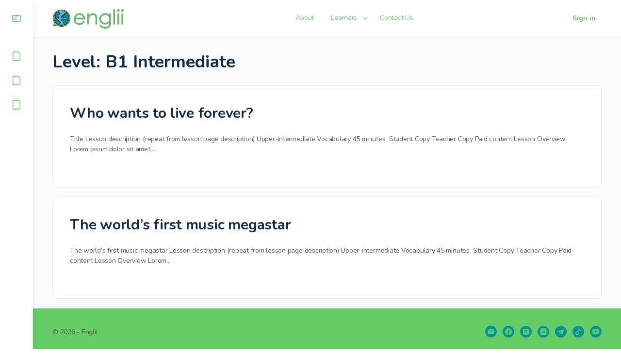

--- FILE ---
content_type: image/svg+xml
request_url: https://englii.com/wp-content/uploads/2022/05/engliiDark.svg
body_size: 3341
content:
<?xml version="1.0" encoding="utf-8"?>
<!-- Generator: Adobe Illustrator 24.1.2, SVG Export Plug-In . SVG Version: 6.00 Build 0)  -->
<svg version="1.1" id="Capa_1" xmlns="http://www.w3.org/2000/svg" xmlns:xlink="http://www.w3.org/1999/xlink" x="0px" y="0px"
	 viewBox="0 0 2391 664" style="enable-background:new 0 0 2391 664;" xml:space="preserve">
<style type="text/css">
	.st0{fill:#231F20;}
	.st1{fill:#66CC66;}
	.st2{fill:#6DA8D6;}
	.st3{fill:#009294;}
	.st4{enable-background:new    ;}
	.st5{fill:none;stroke:#000000;stroke-width:5;stroke-miterlimit:10;}
</style>
<rect class="st0" width="2408.7" height="664"/>
<g>
	<g>
		<path d="M288.5,598c-54.3,0-106.7-15.6-151.8-45.3L36.5,586.1c-1,0.3-2.2,0.5-3.3,0.5c-2.7,0-5.4-1-7.4-3
			c-2.8-2.8-3.8-6.9-2.5-10.6l33.4-100.2C27,427.6,11.4,375.2,11.4,320.9c0-74,28.9-143.6,81.2-196s122-81.2,196-81.2
			s143.6,28.9,196,81.2c52.3,52.4,81.2,122,81.2,196s-28.9,143.6-81.2,196C432.1,569.1,362.5,598,288.5,598z"/>
		<path class="st1" d="M288.5,54C141.2,54,21.7,173.4,21.7,320.8c0,55.7,17.1,107.5,46.4,150.3l-35,105.1l105.1-35
			c42.8,29.3,94.5,46.4,150.3,46.4c147.3,0,266.8-119.4,266.8-266.8S435.8,54,288.5,54z"/>
	</g>
	<g>
		<path d="M288.5,562.8c-25,0-49.6-3.8-73.3-11.3c-1.3-0.4-2.4-1-3.3-1.8l-130-104.1c-1-0.8-1.9-1.8-2.5-2.9
			c-21.6-36.8-32.9-79-32.9-121.9c0-48.2,14.2-94.8,41-134.7c0.3-0.4,0.6-0.8,0.9-1.3c1.5-1.6,29.7-33.7,40.6-46
			c0.3-0.3,0.6-0.6,0.9-0.9c26.4-22.9,56.7-39.5,90-49.3c0.9-0.3,2-0.4,2.9-0.4h131c1,0,2,0.1,2.9,0.4c31.2,9.2,59.7,24.3,84.9,45
			c1.6,1.4,2.8,3.1,3.3,5.1l74.4,248.7c0.6,2,0.6,4.2,0,6.1c-10.6,33.7-28.9,65.2-53,91.4c-0.5,0.5-1,0.9-1.6,1.4l-75.2,54.2
			c-0.5,0.4-1.1,0.7-1.8,1C356.4,555.7,323.1,562.8,288.5,562.8z"/>
		<path class="st2" d="M435.3,141.7c-23.7-19.4-51.2-34.2-81.3-43H223c-32.2,9.5-61.5,25.7-86.2,47.2L96.1,192
			c-24.7,36.9-39.2,81.2-39.2,128.9c0,42.5,11.5,82.4,31.5,116.6l130,104.1c22.1,7,45.6,10.8,70.1,10.8c33.9,0,66-7.3,95-20.3
			l75.2-54.2c22.8-24.8,40.3-54.5,50.7-87.4L435.3,141.7z"/>
	</g>
	<g>
		<path d="M288.5,165.9c-37.9,0-70.4-28.2-75.9-65.8c-0.7-5.1,2.4-10,7.4-11.5c22.1-6.6,45.1-9.8,68.5-9.8c23.2,0,46.3,3.3,68.5,9.8
			c5,1.5,8.1,6.4,7.4,11.5C358.9,137.5,326.4,165.9,288.5,165.9z"/>
		<path class="st2" d="M365.2,102.9c-0.8-1-1.9-1.6-3.4-1.8c-0.6-0.4-1.4-0.6-2.3-0.7c-0.6-0.3-1.2-0.6-1.9-0.7
			c-0.6-0.4-1.4-0.7-2.3-0.8c-0.8-0.5-1.7-0.9-2.9-0.9c-20.3-5.8-41.6-8.9-63.8-8.9c-22.4,0-43.9,3.1-64.3,9
			c-0.5,0.1-0.9,0.2-1.3,0.4l0,0l0,0c-0.2,0.1-0.4,0.2-0.6,0.3c-1.7,0.1-3,0.9-4.5,1.3c-1.8,0.5-3.4,0.6-5.1,1.6
			c-0.7,0.5-1.3,1.1-1.7,1.9c-1,1.2-1.6,2.7-1.3,4.3c-0.5,0.7-1,1.4-1.3,2.3c-1.4,3.8,2.9,7.4,6.4,6.4c0.2-0.1,0.5-0.1,0.7-0.2
			c-0.6,2.8-0.1,6,1.5,8.6c1.4,2.5,3.1,4.8,5,7.2c1.8,4.9,4.6,9.3,8.2,13.2c1,1.1,2.5,1.5,3.9,1.4c4.4,5.6,8.6,11.4,15,14.9
			c6.5,3.6,13.9,5,21.2,6.1c2.7,0.4,4.9-0.9,5.9-2.9c0.4,0.2,0.9,0.4,1.3,0.6c0.9,0.4,1.8,0.6,2.7,0.6c0.7,1.7,2.3,3,4.5,2.8
			c16.6-1.5,33-4.3,49.1-8.6c3.9-1.1,4.6-5.4,2.7-8.1c1.4-0.6,2.9-1.1,4.3-1.6c3.4-0.4,6.7-1.3,10-2.5c4.8-1.8,4.5-7.3,1.2-9.4
			c0.4-0.8,0.6-1.7,0.6-2.6c3.3-3,6.6-6,10-8.9c2.9-2.5,1.8-5.8-0.6-7.5c0.1-0.2,0.1-0.5,0.1-0.7c1.3-1.3,2-3.1,1.7-4.7
			c0.1-0.7,0-1.5-0.4-2.3c0.1-0.1,0.1-0.3,0.1-0.4C367.5,110.7,368,105.3,365.2,102.9z"/>
	</g>
	<g>
		<path d="M326.7,246.5c-9.5,0-17.1-7.7-17.1-17.1v-9.2c0-9.5,7.7-17.1,17.1-17.1s17.1,7.7,17.1,17.1v9.2
			C343.8,238.8,336.2,246.5,326.7,246.5z"/>
		<path class="st3" d="M326.7,238.2c-4.9,0-8.8-4-8.8-8.8v-9.2c0-4.9,4-8.8,8.8-8.8s8.8,4,8.8,8.8v9.2
			C335.5,234.2,331.6,238.2,326.7,238.2z"/>
	</g>
	<g>
		<path d="M383.5,542.6c-1.6,0-3-0.3-4.5-1c-24.8-11.9-40.2-36-40.2-63v-53.2h-20.7c-21.3,0-38.6-17.3-38.6-38.6
			s17.3-38.6,38.6-38.6h147.3v-13.3c-15.4-2.9-29-12.3-37.2-25.8h-66.6c-7,14.8-22.1,24.6-39,24.6c-23.8,0-43.1-19.4-43.1-43.1
			v-25.1c0-5.7,4.7-10.4,10.4-10.4h55v-14.7c0-16.4,12.6-31.4,28.8-34.1c0.5-0.1,1.1-0.1,1.8-0.1H402v-3.3h-13
			c-10.6,0-19.2-8.6-19.2-19.2c0-10.6,8.6-19.2,19.2-19.2h36.3L425,142c0-4.1,2.3-7.7,5.9-9.5c1.5-0.7,3-1,4.5-1
			c2.4,0,4.7,0.8,6.6,2.4c56.3,46.2,88.6,114.4,88.6,187.2c0,24.8-3.8,49.3-11.1,72.7c-1.4,4.4-5.4,7.3-9.9,7.3h-40.3v77
			c0,2.6-0.9,5.1-2.8,7.1c-22.3,24.2-48.8,43.2-78.6,56.7C386.4,542.3,385,542.6,383.5,542.6z"/>
		<path class="st3" d="M435.3,141.7l0.4,33h-46.8c-4.9,0-8.8,4-8.8,8.8s4,8.8,8.8,8.8h23.4v24.2h-36.9c-11,1.9-20.1,12.6-20.1,23.8
			v25.1h-65.4v25.1c0,18,14.7,32.7,32.7,32.7c15.3,0,28.1-10.4,31.7-24.6h80.1c7.1,15.8,22.9,26.8,41.3,26.8v33.2H318
			c-15.5,0-28.1,12.6-28.1,28.1s12.6,28.1,28.1,28.1h31.2v63.7c0,24,14,44,34.3,53.7c28.7-12.9,54.2-31.5,75.2-54.2v-87.4h50.7
			c7-22,10.6-45.3,10.6-69.6C520,248.6,487,184.1,435.3,141.7z"/>
	</g>
	<g>
		<path d="M218.4,552c-1,0-2.1-0.2-3.1-0.5c-57.2-18.1-105.5-56.8-135.9-108.8c-0.9-1.6-1.5-3.4-1.5-5.2v-20.6
			c0-17.4,7.6-34.1,20.5-45.4v-32c-8-5.9-12.8-15.4-12.8-25.6v-122c0-2.1,0.6-4.1,1.8-5.8c12-17.8,26.3-34.1,42.5-48.1
			c2-1.7,4.4-2.5,6.9-2.5h0.1c1.8,0,38.2,0,57.4,0c20.6,0,37.3,16.8,37.3,37.3c0,13-6.9,24.9-17.6,31.7v104.1
			c0,10.6-8.6,19.2-19.2,19.2c-10.5,0-19.2-8.6-19.2-19.2v-0.9c-6.7,0.1-12.6,0.1-17.6,0.1c-3.2,0-6,0-8.3,0v6
			c0,10.2-4.9,19.7-12.8,25.6v16.9c0.5,0,1,0,1.6,0c32.1,0,58.4,25,60.4,56.6h12.4c24.5,0,44.4,19.9,44.4,44.4
			c0,17.9-10.9,34-27,40.8v43.5c0,3.3-1.6,6.5-4.3,8.4C222.7,551.3,220.5,552,218.4,552z"/>
		<path class="st3" d="M211.4,423.2h-22.7v-6.5c0-27.7-22.4-50.1-50.1-50.1c-4.2,0-8.1,0.5-12,1.5v-34.6
			c7.6-3.3,12.8-10.9,12.8-19.8v-17c3,0.7,28.8,0.5,46.8,0.3v11.5c0,4.9,4,8.8,8.8,8.8s8.8-4,8.8-8.8V198.1
			c10.2-3.8,17.6-13.7,17.6-25.2c0-14.9-12.1-26.9-26.9-26.9c0,0-57.5,0-57.6,0c-15.5,13.4-29.3,29-40.7,46.1v121.8
			c0,8.9,5.3,16.4,12.8,19.8v42.8c-12.5,9.2-20.5,23.9-20.5,40.4v20.6c28.7,49.1,74.8,86.7,130,104.1v-51.1
			c15.4-3.2,27-16.9,27-33.2C245.3,438.5,230.1,423.2,211.4,423.2z"/>
	</g>
</g>
<g class="st4">
	<path class="st1" d="M987.5,407.7l37.5,19.7c-12.3,24.1-26.5,43.6-42.6,58.4c-16.1,14.8-34.2,26.1-54.3,33.8
		c-20.1,7.7-42.9,11.6-68.3,11.6c-56.3,0-100.4-18.5-132.2-55.4c-31.8-36.9-47.7-78.7-47.7-125.2c0-43.8,13.4-82.8,40.3-117.1
		c34.1-43.6,79.7-65.4,136.9-65.4c58.9,0,105.9,22.3,141,67c25,31.5,37.7,70.9,38.1,118.1H725.5c0.8,40.1,13.7,73,38.4,98.6
		c24.8,25.6,55.4,38.5,91.8,38.5c17.6,0,34.7-3.1,51.3-9.2c16.6-6.1,30.8-14.2,42.4-24.3C961.4,446.6,974,430.2,987.5,407.7z
		 M987.5,314.7c-5.9-23.7-14.6-42.6-25.9-56.8c-11.3-14.2-26.3-25.6-45-34.3c-18.6-8.7-38.2-13-58.8-13c-33.9,0-63,10.9-87.4,32.7
		c-17.8,15.9-31.3,39.7-40.4,71.4L987.5,314.7L987.5,314.7z"/>
	<path class="st1" d="M1119.2,176.9h44.4v61.9c17.8-23.7,37.5-41.4,59-53.2c21.6-11.7,45.1-17.6,70.5-17.6
		c25.8,0,48.7,6.6,68.7,19.7c20,13.1,34.8,30.8,44.3,53s14.3,56.8,14.3,103.8v177.7H1376V357.5c0-39.8-1.7-66.3-4.9-79.7
		c-5.1-22.9-15-40-29.6-51.6c-14.6-11.5-33.6-17.3-57.1-17.3c-26.9,0-51,8.9-72.2,26.7c-21.3,17.8-35.3,39.8-42.1,66
		c-4.2,17.1-6.3,48.5-6.3,93.9v126.6h-44.4V176.9H1119.2z"/>
	<path class="st1" d="M1813.4,176.9h44.4v275.2c0,48.5-4.2,83.9-12.7,106.3c-11.6,31.7-31.8,56.2-60.6,73.3s-63.4,25.7-103.8,25.7
		c-29.6,0-56.2-4.2-79.8-12.6c-23.6-8.4-42.8-19.6-57.6-33.7c-14.8-14.1-28.5-34.8-40.9-61.9h48.2c13.1,22.9,30.1,39.8,50.8,50.8
		c20.8,11,46.5,16.5,77.2,16.5c30.3,0,55.9-5.6,76.7-16.9c20.9-11.3,35.8-25.5,44.6-42.5c8.9-17.1,13.3-44.7,13.3-82.7v-17.8
		c-16.7,21.2-37.2,37.4-61.3,48.7s-49.8,17-76.9,17c-31.8,0-61.6-7.9-89.6-23.6c-28-15.8-49.6-37-64.8-63.6
		c-15.2-26.7-22.9-56-22.9-87.9s7.9-61.7,23.8-89.3c15.9-27.6,37.9-49.5,65.9-65.5c28.1-16.1,57.7-24.1,88.8-24.1
		c25.8,0,49.9,5.3,72.3,16c22.3,10.7,43.9,28.3,64.7,52.8v-60.2H1813.4z M1682.3,210.9c-25.2,0-48.6,6.1-70.1,18.2
		c-21.6,12.2-38.5,29-50.8,50.5s-18.4,44.7-18.4,69.7c0,37.9,12.7,69.2,38.1,93.9s58.3,37.1,98.7,37.1c40.8,0,73.7-12.3,98.5-36.8
		c24.9-24.5,37.3-56.8,37.3-96.8c0-26-5.7-49.2-17.1-69.7c-11.4-20.4-27.6-36.5-48.6-48.4C1728.9,216.8,1706.4,210.9,1682.3,210.9z"
		/>
	<path class="st1" d="M1946.3,43.6h44.4v478.6h-44.4V43.6z"/>
	<path class="st1" d="M2098.5,34.7c10.1,0,18.8,3.6,25.9,10.8c7.2,7.2,10.7,15.9,10.7,26c0,9.9-3.6,18.5-10.7,25.7
		c-7.2,7.2-15.8,10.8-25.9,10.8c-9.9,0-18.4-3.6-25.6-10.8c-7.2-7.2-10.7-15.8-10.7-25.7c0-10.2,3.6-18.8,10.7-26
		C2080.1,38.3,2088.6,34.7,2098.5,34.7z M2076.5,176.9h44.4v345.3h-44.4V176.9z"/>
	<path class="st1" d="M2228.7,34.7c10.1,0,18.8,3.6,25.9,10.8c7.2,7.2,10.7,15.9,10.7,26c0,9.9-3.6,18.5-10.7,25.7
		c-7.2,7.2-15.8,10.8-25.9,10.8c-9.9,0-18.4-3.6-25.6-10.8c-7.2-7.2-10.7-15.8-10.7-25.7c0-10.2,3.6-18.8,10.7-26
		C2210.2,38.3,2218.8,34.7,2228.7,34.7z M2206.6,176.9h44.4v345.3h-44.4V176.9z"/>
</g>
<g class="st4">
	<path class="st5" d="M987.5,407.7l37.5,19.7c-12.3,24.1-26.5,43.6-42.6,58.4c-16.1,14.8-34.2,26.1-54.3,33.8
		c-20.1,7.7-42.9,11.6-68.3,11.6c-56.3,0-100.4-18.5-132.2-55.4c-31.8-36.9-47.7-78.7-47.7-125.2c0-43.8,13.4-82.8,40.3-117.1
		c34.1-43.6,79.7-65.4,136.9-65.4c58.9,0,105.9,22.3,141,67c25,31.5,37.7,70.9,38.1,118.1H725.5c0.8,40.1,13.7,73,38.4,98.6
		c24.8,25.6,55.4,38.5,91.8,38.5c17.6,0,34.7-3.1,51.3-9.2c16.6-6.1,30.8-14.2,42.4-24.3C961.4,446.6,974,430.2,987.5,407.7z
		 M987.5,314.7c-5.9-23.7-14.6-42.6-25.9-56.8c-11.3-14.2-26.3-25.6-45-34.3c-18.6-8.7-38.2-13-58.8-13c-33.9,0-63,10.9-87.4,32.7
		c-17.8,15.9-31.3,39.7-40.4,71.4L987.5,314.7L987.5,314.7z"/>
	<path class="st5" d="M1119.2,176.9h44.4v61.9c17.8-23.7,37.5-41.4,59-53.2c21.6-11.7,45.1-17.6,70.5-17.6
		c25.8,0,48.7,6.6,68.7,19.7c20,13.1,34.8,30.8,44.3,53s14.3,56.8,14.3,103.8v177.7H1376V357.5c0-39.8-1.7-66.3-4.9-79.7
		c-5.1-22.9-15-40-29.6-51.6c-14.6-11.5-33.6-17.3-57.1-17.3c-26.9,0-51,8.9-72.2,26.7c-21.3,17.8-35.3,39.8-42.1,66
		c-4.2,17.1-6.3,48.5-6.3,93.9v126.6h-44.4V176.9H1119.2z"/>
	<path class="st5" d="M1813.4,176.9h44.4v275.2c0,48.5-4.2,83.9-12.7,106.3c-11.6,31.7-31.8,56.2-60.6,73.3s-63.4,25.7-103.8,25.7
		c-29.6,0-56.2-4.2-79.8-12.6c-23.6-8.4-42.8-19.6-57.6-33.7c-14.8-14.1-28.5-34.8-40.9-61.9h48.2c13.1,22.9,30.1,39.8,50.8,50.8
		c20.8,11,46.5,16.5,77.2,16.5c30.3,0,55.9-5.6,76.7-16.9c20.9-11.3,35.8-25.5,44.6-42.5c8.9-17.1,13.3-44.7,13.3-82.7v-17.8
		c-16.7,21.2-37.2,37.4-61.3,48.7s-49.8,17-76.9,17c-31.8,0-61.6-7.9-89.6-23.6c-28-15.8-49.6-37-64.8-63.6
		c-15.2-26.7-22.9-56-22.9-87.9s7.9-61.7,23.8-89.3c15.9-27.6,37.9-49.5,65.9-65.5c28.1-16.1,57.7-24.1,88.8-24.1
		c25.8,0,49.9,5.3,72.3,16c22.3,10.7,43.9,28.3,64.7,52.8v-60.2H1813.4z M1682.3,210.9c-25.2,0-48.6,6.1-70.1,18.2
		c-21.6,12.2-38.5,29-50.8,50.5s-18.4,44.7-18.4,69.7c0,37.9,12.7,69.2,38.1,93.9s58.3,37.1,98.7,37.1c40.8,0,73.7-12.3,98.5-36.8
		c24.9-24.5,37.3-56.8,37.3-96.8c0-26-5.7-49.2-17.1-69.7c-11.4-20.4-27.6-36.5-48.6-48.4C1728.9,216.8,1706.4,210.9,1682.3,210.9z"
		/>
	<path class="st5" d="M1946.3,43.6h44.4v478.6h-44.4V43.6z"/>
	<path class="st5" d="M2098.5,34.7c10.1,0,18.8,3.6,25.9,10.8c7.2,7.2,10.7,15.9,10.7,26c0,9.9-3.6,18.5-10.7,25.7
		c-7.2,7.2-15.8,10.8-25.9,10.8c-9.9,0-18.4-3.6-25.6-10.8c-7.2-7.2-10.7-15.8-10.7-25.7c0-10.2,3.6-18.8,10.7-26
		C2080.1,38.3,2088.6,34.7,2098.5,34.7z M2076.5,176.9h44.4v345.3h-44.4V176.9z"/>
	<path class="st5" d="M2228.7,34.7c10.1,0,18.8,3.6,25.9,10.8c7.2,7.2,10.7,15.9,10.7,26c0,9.9-3.6,18.5-10.7,25.7
		c-7.2,7.2-15.8,10.8-25.9,10.8c-9.9,0-18.4-3.6-25.6-10.8c-7.2-7.2-10.7-15.8-10.7-25.7c0-10.2,3.6-18.8,10.7-26
		C2210.2,38.3,2218.8,34.7,2228.7,34.7z M2206.6,176.9h44.4v345.3h-44.4V176.9z"/>
</g>
<rect x="2778.9" y="480.3" class="st0" width="2408.7" height="664"/>
</svg>


--- FILE ---
content_type: image/svg+xml
request_url: https://englii.com/wp-content/uploads/2019/08/language-modded-with-text-vectors-englii-to-the-right.svg
body_size: 3268
content:
<?xml version="1.0" encoding="UTF-8"?> <!-- Generator: Adobe Illustrator 19.0.0, SVG Export Plug-In . SVG Version: 6.00 Build 0) --> <svg xmlns="http://www.w3.org/2000/svg" xmlns:xlink="http://www.w3.org/1999/xlink" id="Capa_1" x="0px" y="0px" viewBox="777 65 2391 664" style="enable-background:new 777 65 2391 664;" xml:space="preserve"> <style type="text/css"> .st0{fill:#66CC66;} .st1{fill:#6DA8D6;} .st2{fill:#009294;} .st3{enable-background:new ;} .st4{fill:none;stroke:#000000;stroke-width:5;stroke-miterlimit:10;} </style> <g> <g> <path d="M1065.5,663c-54.3,0-106.7-15.6-151.8-45.3l-100.2,33.4c-1,0.3-2.2,0.5-3.3,0.5c-2.7,0-5.4-1-7.4-3 c-2.8-2.8-3.8-6.9-2.5-10.6l33.4-100.2c-29.7-45.2-45.3-97.6-45.3-151.9c0-74,28.9-143.6,81.2-196c52.3-52.4,122-81.2,196-81.2 c74,0,143.6,28.9,196,81.2c52.3,52.4,81.2,122,81.2,196s-28.9,143.6-81.2,196C1209.1,634.1,1139.5,663,1065.5,663z"></path> <path class="st0" d="M1065.5,119c-147.3,0-266.8,119.4-266.8,266.8c0,55.7,17.1,107.5,46.4,150.3l-35,105.1l105.1-35 c42.8,29.3,94.5,46.4,150.3,46.4c147.3,0,266.8-119.4,266.8-266.8S1212.8,119,1065.5,119z"></path> </g> <g> <path d="M1065.5,627.8c-25,0-49.6-3.8-73.3-11.3c-1.3-0.4-2.4-1-3.3-1.8l-130-104.1c-1-0.8-1.9-1.8-2.5-2.9 c-21.6-36.8-32.9-79-32.9-121.9c0-48.2,14.2-94.8,41-134.7c0.3-0.4,0.6-0.8,0.9-1.3c1.5-1.6,29.7-33.7,40.6-46 c0.3-0.3,0.6-0.6,0.9-0.9c26.4-22.9,56.7-39.5,90-49.3c0.9-0.3,2-0.4,2.9-0.4h131c1,0,2,0.1,2.9,0.4c31.2,9.2,59.7,24.3,84.9,45 c1.6,1.4,2.8,3.1,3.3,5.1l74.4,248.7c0.6,2,0.6,4.2,0,6.1c-10.6,33.7-28.9,65.2-53,91.4c-0.5,0.5-1,0.9-1.6,1.4l-75.2,54.2 c-0.5,0.4-1.1,0.7-1.8,1C1133.4,620.7,1100.1,627.8,1065.5,627.8z"></path> <path class="st1" d="M1212.3,206.7c-23.7-19.4-51.2-34.2-81.3-43h-131c-32.2,9.5-61.5,25.7-86.2,47.2l-40.7,46.1 c-24.7,36.9-39.2,81.2-39.2,128.9c0,42.5,11.5,82.4,31.5,116.6l130,104.1c22.1,7,45.6,10.8,70.1,10.8c33.9,0,66-7.3,95-20.3 l75.2-54.2c22.8-24.8,40.3-54.5,50.7-87.4L1212.3,206.7z"></path> </g> <g> <path d="M1065.5,230.9c-37.9,0-70.4-28.2-75.9-65.8c-0.7-5.1,2.4-10,7.4-11.5c22.1-6.6,45.1-9.8,68.5-9.8 c23.2,0,46.3,3.3,68.5,9.8c5,1.5,8.1,6.4,7.4,11.5C1135.9,202.5,1103.4,230.9,1065.5,230.9z"></path> <path class="st1" d="M1142.2,167.9c-0.8-1-1.9-1.6-3.4-1.8c-0.6-0.4-1.4-0.6-2.3-0.7c-0.6-0.3-1.2-0.6-1.9-0.7 c-0.6-0.4-1.4-0.7-2.3-0.8c-0.8-0.5-1.7-0.9-2.9-0.9c-20.3-5.8-41.6-8.9-63.8-8.9c-22.4,0-43.9,3.1-64.3,9 c-0.5,0.1-0.9,0.2-1.3,0.4l0,0c0,0,0,0,0,0c-0.2,0.1-0.4,0.2-0.6,0.3c-1.7,0.1-3,0.9-4.5,1.3c-1.8,0.5-3.4,0.6-5.1,1.6 c-0.7,0.5-1.3,1.1-1.7,1.9c-1,1.2-1.6,2.7-1.3,4.3c-0.5,0.7-1,1.4-1.3,2.3c-1.4,3.8,2.9,7.4,6.4,6.4c0.2-0.1,0.5-0.1,0.7-0.2 c-0.6,2.8-0.1,6,1.5,8.6c1.4,2.5,3.1,4.8,5,7.2c1.8,4.9,4.6,9.3,8.2,13.2c1,1.1,2.5,1.5,3.9,1.4c4.4,5.6,8.6,11.4,15,14.9 c6.5,3.6,13.9,5,21.2,6.1c2.7,0.4,4.9-0.9,5.9-2.9c0.4,0.2,0.9,0.4,1.3,0.6c0.9,0.4,1.8,0.6,2.7,0.6c0.7,1.7,2.3,3,4.5,2.8 c16.6-1.5,33-4.3,49.1-8.6c3.9-1.1,4.6-5.4,2.7-8.1c1.4-0.6,2.9-1.1,4.3-1.6c3.4-0.4,6.7-1.3,10-2.5c4.8-1.8,4.5-7.3,1.2-9.4 c0.4-0.8,0.6-1.7,0.6-2.6c3.3-3,6.6-6,10-8.9c2.9-2.5,1.8-5.8-0.6-7.5c0.1-0.2,0.1-0.5,0.1-0.7c1.3-1.3,2-3.1,1.7-4.7 c0.1-0.7,0-1.5-0.4-2.3c0.1-0.1,0.1-0.3,0.1-0.4C1144.5,175.7,1145,170.3,1142.2,167.9z"></path> </g> <g> <path d="M1103.7,311.5c-9.5,0-17.1-7.7-17.1-17.1v-9.2c0-9.5,7.7-17.1,17.1-17.1c9.4,0,17.1,7.7,17.1,17.1v9.2 C1120.8,303.8,1113.2,311.5,1103.7,311.5z"></path> <path class="st2" d="M1103.7,303.2c-4.9,0-8.8-4-8.8-8.8v-9.2c0-4.9,4-8.8,8.8-8.8s8.8,4,8.8,8.8v9.2 C1112.5,299.2,1108.6,303.2,1103.7,303.2z"></path> </g> <g> <path d="M1160.5,607.6c-1.6,0-3-0.3-4.5-1c-24.8-11.9-40.2-36-40.2-63v-53.2h-20.7c-21.3,0-38.6-17.3-38.6-38.6 s17.3-38.6,38.6-38.6h147.3v-13.3c-15.4-2.9-29-12.3-37.2-25.8h-66.6c-7,14.8-22.1,24.6-39,24.6c-23.8,0-43.1-19.4-43.1-43.1 v-25.1c0-5.7,4.7-10.4,10.4-10.4h55v-14.7c0-16.4,12.6-31.4,28.8-34.1c0.5-0.1,1.1-0.1,1.8-0.1h26.5v-3.3h-13 c-10.6,0-19.2-8.6-19.2-19.2c0-10.6,8.6-19.2,19.2-19.2h36.3l-0.3-22.5c0-4.1,2.3-7.7,5.9-9.5c1.5-0.7,3-1,4.5-1 c2.4,0,4.7,0.8,6.6,2.4c56.3,46.2,88.6,114.4,88.6,187.2c0,24.8-3.8,49.3-11.1,72.7c-1.4,4.4-5.4,7.3-9.9,7.3h-40.3v77 c0,2.6-0.9,5.1-2.8,7.1c-22.3,24.2-48.8,43.2-78.6,56.7C1163.4,607.3,1162,607.6,1160.5,607.6z"></path> <path class="st2" d="M1212.3,206.7l0.4,33h-46.8c-4.9,0-8.8,4-8.8,8.8c0,4.8,4,8.8,8.8,8.8h23.4v24.2h-36.9 c-11,1.9-20.1,12.6-20.1,23.8v25.1h-65.4v25.1c0,18,14.7,32.7,32.7,32.7c15.3,0,28.1-10.4,31.7-24.6h80.1 c7.1,15.8,22.9,26.8,41.3,26.8v33.2H1095c-15.5,0-28.1,12.6-28.1,28.1s12.6,28.1,28.1,28.1h31.2v63.7c0,24,14,44,34.3,53.7 c28.7-12.9,54.2-31.5,75.2-54.2v-87.4h50.7c7-22,10.6-45.3,10.6-69.6C1297,313.6,1264,249.1,1212.3,206.7z"></path> </g> <g> <path d="M995.4,617c-1,0-2.1-0.2-3.1-0.5c-57.2-18.1-105.5-56.8-135.9-108.8c-0.9-1.6-1.5-3.4-1.5-5.2v-20.6 c0-17.4,7.6-34.1,20.5-45.4v-32c-8-5.9-12.8-15.4-12.8-25.6V256.9c0-2.1,0.6-4.1,1.8-5.8c12-17.8,26.3-34.1,42.5-48.1 c2-1.7,4.4-2.5,6.9-2.5h0.1c1.8,0,38.2,0,57.4,0c20.6,0,37.3,16.8,37.3,37.3c0,13-6.9,24.9-17.6,31.7v104.1 c0,10.6-8.6,19.2-19.2,19.2c-10.5,0-19.2-8.6-19.2-19.2v-0.9c-6.7,0.1-12.6,0.1-17.6,0.1c-3.2,0-6,0-8.3,0v6 c0,10.2-4.9,19.7-12.8,25.6v16.9c0.5,0,1,0,1.6,0c32.1,0,58.4,25,60.4,56.6h12.4c24.5,0,44.4,19.9,44.4,44.4 c0,17.9-10.9,34-27,40.8v43.5c0,3.3-1.6,6.5-4.3,8.4C999.7,616.3,997.5,617,995.4,617z"></path> <path class="st2" d="M988.4,488.2h-22.7v-6.5c0-27.7-22.4-50.1-50.1-50.1c-4.2,0-8.1,0.5-12,1.5v-34.6 c7.6-3.3,12.8-10.9,12.8-19.8v-17c3,0.7,28.8,0.5,46.8,0.3v11.5c0,4.9,4,8.8,8.8,8.8c4.8,0,8.8-4,8.8-8.8V263.1 c10.2-3.8,17.6-13.7,17.6-25.2c0-14.9-12.1-26.9-26.9-26.9c0,0-57.5,0-57.6,0c-15.5,13.4-29.3,29-40.7,46.1v121.8 c0,8.9,5.3,16.4,12.8,19.8v42.8c-12.5,9.2-20.5,23.9-20.5,40.4v20.6c28.7,49.1,74.8,86.7,130,104.1v-51.1 c15.4-3.2,27-16.9,27-33.2C1022.3,503.5,1007.1,488.2,988.4,488.2z"></path> </g> </g> <g class="st3"> <path class="st0" d="M1764.5,472.7l37.5,19.7c-12.3,24.1-26.5,43.6-42.6,58.4c-16.1,14.8-34.2,26.1-54.3,33.8 c-20.1,7.7-42.9,11.6-68.3,11.6c-56.3,0-100.4-18.5-132.2-55.4c-31.8-36.9-47.7-78.7-47.7-125.2c0-43.8,13.4-82.8,40.3-117.1 c34.1-43.6,79.7-65.4,136.9-65.4c58.9,0,105.9,22.3,141,67c25,31.5,37.7,70.9,38.1,118.1h-310.7c0.8,40.1,13.7,73,38.4,98.6 c24.8,25.6,55.4,38.5,91.8,38.5c17.6,0,34.7-3.1,51.3-9.2c16.6-6.1,30.8-14.2,42.4-24.3C1738.4,511.6,1751,495.2,1764.5,472.7z M1764.5,379.7c-5.9-23.7-14.6-42.6-25.9-56.8c-11.3-14.2-26.3-25.6-45-34.3c-18.6-8.7-38.2-13-58.8-13c-33.9,0-63,10.9-87.4,32.7 c-17.8,15.9-31.3,39.7-40.4,71.4H1764.5z"></path> <path class="st0" d="M1896.2,241.9h44.4v61.9c17.8-23.7,37.5-41.4,59-53.2c21.6-11.7,45.1-17.6,70.5-17.6 c25.8,0,48.7,6.6,68.7,19.7c20,13.1,34.8,30.8,44.3,53s14.3,56.8,14.3,103.8v177.7H2153V422.5c0-39.8-1.7-66.3-4.9-79.7 c-5.1-22.9-15-40-29.6-51.6c-14.6-11.5-33.6-17.3-57.1-17.3c-26.9,0-51,8.9-72.2,26.7c-21.3,17.8-35.3,39.8-42.1,66 c-4.2,17.1-6.3,48.5-6.3,93.9v126.6h-44.4V241.9z"></path> <path class="st0" d="M2590.4,241.9h44.4v275.2c0,48.5-4.2,83.9-12.7,106.3c-11.6,31.7-31.8,56.2-60.6,73.3 c-28.8,17.1-63.4,25.7-103.8,25.7c-29.6,0-56.2-4.2-79.8-12.6c-23.6-8.4-42.8-19.6-57.6-33.7c-14.8-14.1-28.5-34.8-40.9-61.9h48.2 c13.1,22.9,30.1,39.8,50.8,50.8c20.8,11,46.5,16.5,77.2,16.5c30.3,0,55.9-5.6,76.7-16.9c20.9-11.3,35.8-25.5,44.6-42.5 c8.9-17.1,13.3-44.7,13.3-82.7v-17.8c-16.7,21.2-37.2,37.4-61.3,48.7c-24.1,11.3-49.8,17-76.9,17c-31.8,0-61.6-7.9-89.6-23.6 c-28-15.8-49.6-37-64.8-63.6c-15.2-26.7-22.9-56-22.9-87.9c0-31.9,7.9-61.7,23.8-89.3c15.9-27.6,37.9-49.5,65.9-65.5 c28.1-16.1,57.7-24.1,88.8-24.1c25.8,0,49.9,5.3,72.3,16c22.3,10.7,43.9,28.3,64.7,52.8V241.9z M2459.3,275.9 c-25.2,0-48.6,6.1-70.1,18.2c-21.6,12.2-38.5,29-50.8,50.5c-12.3,21.5-18.4,44.7-18.4,69.7c0,37.9,12.7,69.2,38.1,93.9 s58.3,37.1,98.7,37.1c40.8,0,73.7-12.3,98.5-36.8c24.9-24.5,37.3-56.8,37.3-96.8c0-26-5.7-49.2-17.1-69.7 c-11.4-20.4-27.6-36.5-48.6-48.4C2505.9,281.8,2483.4,275.9,2459.3,275.9z"></path> <path class="st0" d="M2723.3,108.6h44.4v478.6h-44.4V108.6z"></path> <path class="st0" d="M2875.5,99.7c10.1,0,18.8,3.6,25.9,10.8c7.2,7.2,10.7,15.9,10.7,26c0,9.9-3.6,18.5-10.7,25.7 c-7.2,7.2-15.8,10.8-25.9,10.8c-9.9,0-18.4-3.6-25.6-10.8c-7.2-7.2-10.7-15.8-10.7-25.7c0-10.2,3.6-18.8,10.7-26 C2857.1,103.3,2865.6,99.7,2875.5,99.7z M2853.5,241.9h44.4v345.3h-44.4V241.9z"></path> <path class="st0" d="M3005.7,99.7c10.1,0,18.8,3.6,25.9,10.8c7.2,7.2,10.7,15.9,10.7,26c0,9.9-3.6,18.5-10.7,25.7 c-7.2,7.2-15.8,10.8-25.9,10.8c-9.9,0-18.4-3.6-25.6-10.8c-7.2-7.2-10.7-15.8-10.7-25.7c0-10.2,3.6-18.8,10.7-26 C2987.2,103.3,2995.8,99.7,3005.7,99.7z M2983.6,241.9h44.4v345.3h-44.4V241.9z"></path> </g> <g class="st3"> <path class="st4" d="M1764.5,472.7l37.5,19.7c-12.3,24.1-26.5,43.6-42.6,58.4c-16.1,14.8-34.2,26.1-54.3,33.8 c-20.1,7.7-42.9,11.6-68.3,11.6c-56.3,0-100.4-18.5-132.2-55.4c-31.8-36.9-47.7-78.7-47.7-125.2c0-43.8,13.4-82.8,40.3-117.1 c34.1-43.6,79.7-65.4,136.9-65.4c58.9,0,105.9,22.3,141,67c25,31.5,37.7,70.9,38.1,118.1h-310.7c0.8,40.1,13.7,73,38.4,98.6 c24.8,25.6,55.4,38.5,91.8,38.5c17.6,0,34.7-3.1,51.3-9.2c16.6-6.1,30.8-14.2,42.4-24.3C1738.4,511.6,1751,495.2,1764.5,472.7z M1764.5,379.7c-5.9-23.7-14.6-42.6-25.9-56.8c-11.3-14.2-26.3-25.6-45-34.3c-18.6-8.7-38.2-13-58.8-13c-33.9,0-63,10.9-87.4,32.7 c-17.8,15.9-31.3,39.7-40.4,71.4H1764.5z"></path> <path class="st4" d="M1896.2,241.9h44.4v61.9c17.8-23.7,37.5-41.4,59-53.2c21.6-11.7,45.1-17.6,70.5-17.6 c25.8,0,48.7,6.6,68.7,19.7c20,13.1,34.8,30.8,44.3,53s14.3,56.8,14.3,103.8v177.7H2153V422.5c0-39.8-1.7-66.3-4.9-79.7 c-5.1-22.9-15-40-29.6-51.6c-14.6-11.5-33.6-17.3-57.1-17.3c-26.9,0-51,8.9-72.2,26.7c-21.3,17.8-35.3,39.8-42.1,66 c-4.2,17.1-6.3,48.5-6.3,93.9v126.6h-44.4V241.9z"></path> <path class="st4" d="M2590.4,241.9h44.4v275.2c0,48.5-4.2,83.9-12.7,106.3c-11.6,31.7-31.8,56.2-60.6,73.3 c-28.8,17.1-63.4,25.7-103.8,25.7c-29.6,0-56.2-4.2-79.8-12.6c-23.6-8.4-42.8-19.6-57.6-33.7c-14.8-14.1-28.5-34.8-40.9-61.9h48.2 c13.1,22.9,30.1,39.8,50.8,50.8c20.8,11,46.5,16.5,77.2,16.5c30.3,0,55.9-5.6,76.7-16.9c20.9-11.3,35.8-25.5,44.6-42.5 c8.9-17.1,13.3-44.7,13.3-82.7v-17.8c-16.7,21.2-37.2,37.4-61.3,48.7c-24.1,11.3-49.8,17-76.9,17c-31.8,0-61.6-7.9-89.6-23.6 c-28-15.8-49.6-37-64.8-63.6c-15.2-26.7-22.9-56-22.9-87.9c0-31.9,7.9-61.7,23.8-89.3c15.9-27.6,37.9-49.5,65.9-65.5 c28.1-16.1,57.7-24.1,88.8-24.1c25.8,0,49.9,5.3,72.3,16c22.3,10.7,43.9,28.3,64.7,52.8V241.9z M2459.3,275.9 c-25.2,0-48.6,6.1-70.1,18.2c-21.6,12.2-38.5,29-50.8,50.5c-12.3,21.5-18.4,44.7-18.4,69.7c0,37.9,12.7,69.2,38.1,93.9 s58.3,37.1,98.7,37.1c40.8,0,73.7-12.3,98.5-36.8c24.9-24.5,37.3-56.8,37.3-96.8c0-26-5.7-49.2-17.1-69.7 c-11.4-20.4-27.6-36.5-48.6-48.4C2505.9,281.8,2483.4,275.9,2459.3,275.9z"></path> <path class="st4" d="M2723.3,108.6h44.4v478.6h-44.4V108.6z"></path> <path class="st4" d="M2875.5,99.7c10.1,0,18.8,3.6,25.9,10.8c7.2,7.2,10.7,15.9,10.7,26c0,9.9-3.6,18.5-10.7,25.7 c-7.2,7.2-15.8,10.8-25.9,10.8c-9.9,0-18.4-3.6-25.6-10.8c-7.2-7.2-10.7-15.8-10.7-25.7c0-10.2,3.6-18.8,10.7-26 C2857.1,103.3,2865.6,99.7,2875.5,99.7z M2853.5,241.9h44.4v345.3h-44.4V241.9z"></path> <path class="st4" d="M3005.7,99.7c10.1,0,18.8,3.6,25.9,10.8c7.2,7.2,10.7,15.9,10.7,26c0,9.9-3.6,18.5-10.7,25.7 c-7.2,7.2-15.8,10.8-25.9,10.8c-9.9,0-18.4-3.6-25.6-10.8c-7.2-7.2-10.7-15.8-10.7-25.7c0-10.2,3.6-18.8,10.7-26 C2987.2,103.3,2995.8,99.7,3005.7,99.7z M2983.6,241.9h44.4v345.3h-44.4V241.9z"></path> </g> </svg> 